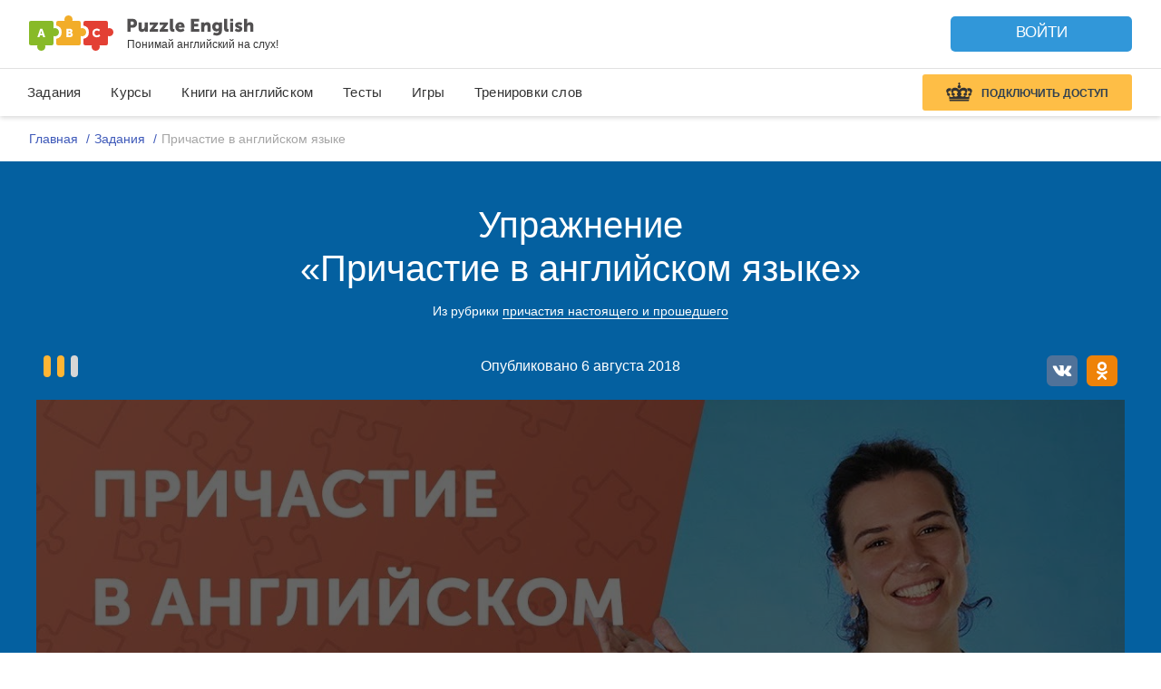

--- FILE ---
content_type: text/css
request_url: https://puzzle-english.com/wp-content/themes/english/extensions/membership/style.css?v=c8eb503a07eed2ceadc339036e246173
body_size: 1619
content:
/* Font Sizes */
.bigest {
    font-size: 150% !important;
    margin-top: 15px !important;
    margin-bottom: 15px !important;
}

.biger {
    font-size: 135% !important;
}

.big {
    font-size: 115% !important;
}

/* Text Colors */
.black {
    color: #000 !important;
}

.white {
    color: #faf9f9 !important;
}

.grey {
    color: #a09e9e !important;
}

.orange {
    color: #c84b01 !important;
}

/* Note */
.note {
    background: url(images/note_bg.gif) repeat-x;
    margin: 30px 0 0 0;
    clear: both;
}

.note .title {
    color: #a09e9e;
    font: bold 190%/1.3 Arial, Helvetica, sans-serif;
    padding: 10px 20px 15px 58px;
}

.note .wrap {
    background: url(images/icon_question-mark.gif) 0 16px no-repeat;
    min-height: 97px;
    margin-top: 10px !important;
    margin-bottom: 20px !important;
    padding-left: 130px !important;
}

/* POPUP */
#modal .closeOnModalClick {
    position: absolute;
    top: 0;
    left: 0;
    width: 100%;
    height: 100%;
    z-index: 1;
}

.popup {
    background: #fff;
    border: 6px solid #b8aca5;
    position: absolute;
    left: 50%;
    z-index: 2;
}

.popup .loading {
    background: #fff url(images/loader.gif) 50% 50% no-repeat;
    width: 100%;
    height: 100%;
    position: absolute;
    top: 0;
    left: 0;
    z-index: 1;
}

.popup .innerWrapper {
    width: 100%;
    height: 100%;
    overflow: hidden;
}

.popup div.close {
    background: url(images/popup_close.png) no-repeat;
    position: absolute;
    top: -18px;
    right: -18px;
    width: 38px;
    height: 38px;
    z-index: 2;
}

.popup div.close a {
    width: 26px;
    height: 26px;
    display: block;
    position: absolute;
    top: 0;
    right: 0;
}

.popup .footer {
    background: #5b5b5b;
    font-size: 16px;
    color: #faf9f9;
    padding: 13px 20px 13px 58px;
    clear: both;
}

.popup .footer input.close {
    float: right;
    margin: -6px -14px -7px 0;
}

.popup input[type=button] {
    padding: 6px 38px;
}

.ie7 .popup input[type=button] {
    padding: 4px 19px 4px 20px;
}

.button-pay {
    text-align: left;
}

.button-pay .button {
    background: url(images/button_orange_big.png) no-repeat;
    margin: 30px 20px 0 0;
    padding: 7px 0;
    width: 207px;
    height: 76px;
    color: #fff;
    font-size: 30px;
    font-weight: bold;
    text-align: center;
    text-decoration: none;
    text-shadow: 2px 1px 3px #666;
}

.button-pay .button:hover {
    background: url(images/button_orange_big.png) no-repeat;
    margin: 30px 20px 0 0;
    padding: 7px 0;
    width: 207px;
    height: 76px;
    color: #fff;
    font-size: 30px;
    font-weight: bold;
    text-align: center;
    text-decoration: none;
    text-shadow: 2px 1px 3px #666;
    opacity: 0.6;
}

.button-pay .button span {
    display: block;
    font-size: 18px;
    position: relative;
    right: -4px;
}

.button-pay .button:active {
    padding: 8px 0 6px 0;
}

.button-pay .button_s {
    background: url(images/button_orange_mid.png) no-repeat;
    margin: 30px 20px 0 0;
    padding: 7px 0px;
    width: 168px;
    height: 76px;
    color: #fff;
    font-size: 20px;
    font-weight: bold;
    text-align: center;
    text-decoration: none;
    text-shadow: 2px 1px 3px #666;
}

.button-pay .button_s:hover {
    background: url(images/button_orange_mid.png) no-repeat;
    margin: 30px 20px 0 0;
    padding: 7px 0;
    width: 168px;
    height: 76px;
    color: #fff;
    font-size: 20px;
    font-weight: bold;
    text-align: center;
    text-decoration: none;
    text-shadow: 2px 1px 3px #666;
    cursor: auto;
}

.button-pay .button_s span {
    display: block;
    font-size: 18px;
    position: relative;
    right: -4px;
}

.button-pay .button_s:active {
    padding: 8px 0 6px 0;
}

.prices {
    float: left;
    margin-right: 24px;
    margin-bottom: 30px;
}

.prices .title {
    font: 24px/normal Helvetica, Calibri, Arial, sans-serif;
    color: #a54005;
    text-align: center;
    margin-top: 0;
    margin-right: 36px;
}

.prices .tariff {
    display: inline-block;
    margin-right: 24px;
}

.prices .tariff .pay-button {
    background: url("/wp-content/themes/english/extensions/membership/images/button_orange.png") no-repeat;
    padding: 4px 23px 10px 24px;
    height: 62px;
    width: 120px;
    position: relative;
    text-align: center;
    cursor: pointer;
    display: block;
    text-decoration: none;
}

.prices .tariff .pay-button:hover {
    opacity: .85;
}

.prices .tariff .pay-button .text {
    font: bold 30px/.85 Arial, Helvetica, sans-serif !important;
    text-shadow: -2px 1px 3px #333;
    color: #fff !important;
    position: relative;
    top: 6px;
}

.prices .tariff .pay-button .text .price {
    font-size: 18px;
}

.prices .tariff .pay-button input {
    position: absolute;
    top: 31px;
    left: 20px;
}

.prices .tariff .price-bottom {
    display: block;
    margin-top: 22px;
    font: 16px/normal Helvetica, Calibri, Arial, sans-serif;
    color: #c84b01;
    text-align: center;
}

#popup_pay2 .wrap {
    padding: 27px 50px 9px 42px;
    position: relative;
}

#popup_pay2 .wrap h3 {
    color: #010101;
    font: bold 24px/1 Arial, Helvetica, sans-serif;
    text-align: left;
    margin-bottom: 10px;
    padding: 0;
}

#popup_pay2 .wrap p {
    margin-bottom: 16px;
}

#popup_pay2 .note {
    margin: 0;
    zoom: 1;
    padding: 20px 18px 0 22px;
}

#popup_pay2 .note:after {
    content: "";
    display: table;
    clear: both;
}

#popup_pay2 .note .right {
    float: right;
    width: 207px;
}

#popup_pay2 .note .right .button-pay {
    margin-top: 12px;
}

#popup_pay2 .note .right a.button {
    padding-bottom: 0;
}

#popup_pay2 .note .right .what-ill-get {
    color: #a93f00;
    font-size: 12px;
    position: relative;
    top: -4px;
}

.text, .orange {
    text-align: left;
    width: 320px;
}

.inter {
    width: 400px;
    height: 605px;
    background-image: url(images/1.png);
    background-size: 100% auto;
    background-repeat: no-repeat;
    float: left;
}

.robo {
    width: 425px;
    height: 605px;
    margin-left: 75px;
    background-image: url(images/2.png);
    background-size: auto 100%;
    background-repeat: no-repeat;
    float: left;
}

.i_image {
    width: 450px;
    height: 200px;
    margin-top: 0;
    float: left;
    background-image: url(images/3.png);
    background-size: 100% auto;
    background-repeat: no-repeat;
}

.i_info {
    width: 420px;
    /* 	height: 200px; */
    margin-top: 0;
    float: left;
    margin-left: 10px;
    padding-left: 20px;
    padding-top: 30px;
}

.background_load_ajax{
    position: fixed !important;
    top: 0;
    z-index: 10000000;
    left: 0;
    width: 100%;
    height: 100%;
    background: #fff;
    background-color: rgba(255, 255, 255, 0.6);
}

.rjs-loading::after {
    content: '';
    background: url('/wp-content/themes/english/images/rjs-loader.svg') center center no-repeat;
    width: 100px;
    height: 100px;
    position: absolute;
    left: 50%;
    top: 50%;
    -webkit-transform: translate(-50%, -50%);
    -ms-transform: translate(-50%, -50%);
    -o-transform: translate(-50%, -50%);
    transform: translate(-50%, -50%);
}

--- FILE ---
content_type: text/css
request_url: https://puzzle-english.com/wp-content/themes/english/assets/css/breadcrumbs.css?v=c8eb503a07eed2ceadc339036e246173
body_size: 535
content:
.breadcrumbs__list {
  display: flex;
  flex-wrap: wrap;
  list-style: none;
  margin: 16px 0;
}

.breadcrumbs__item {
  font-size: 14px;
  color: #3e59b9;
}

.breadcrumbs__item::after {
  content: "/";
  margin: 0 5px;
}

.breadcrumbs__item:last-child .breadcrumbs__link,
.breadcrumbs__item:last-child .breadcrumbs__link:visited {
  pointer-events: none;
  color: #a5a5a5;
}

.breadcrumbs__item:last-child::after {
  display: none;
}

.breadcrumbs__link {
  display: inline-block;
  max-width: 28ch;
  overflow: hidden;
  text-overflow: ellipsis;
  text-decoration: none;
  white-space: nowrap;
  vertical-align: bottom;
  color: #3e59b9;
}

.breadcrumbs__link:visited {
  color: #3e59b9;
}

@media only screen and (min-width: 1100px) and (max-width: 1620px) {
  .container-fluid#j-breadcrumbs-container {
    max-width: 95%;
  }
}

@media only screen and (min-width: 1620px) {
  .container-fluid#j-breadcrumbs-container {
    max-width: 1600px;
  }
}

@media only screen and (max-width: 767px) {
  .breadcrumbs__item {
    display: none;
  }

  .breadcrumbs__item:nth-last-child(2) {
    display: block;
  }

  .breadcrumbs__item::after {
    display: none;
  }

  .breadcrumbs__item:nth-last-child(2) .breadcrumbs__link {
    position: relative;
    padding: 8px 28px;
  }

  .breadcrumbs__item:nth-last-child(2) .breadcrumbs__link::before {
    content: "";
    display: inline-block;
    position: absolute;
    top: 0;
    margin-top: 5px;
    right: 100%;
    margin-right: -16px;
    width: 16px;
    height: 24px;
    background: url(/wp-content/themes/english/images/breadcrumbs/arrow-left.svg)
      center no-repeat;
    vertical-align: middle;
  }
}


--- FILE ---
content_type: text/css
request_url: https://puzzle-english.com/wp-content/themes/english/assets/antago/css/media.css?v=c8eb503a07eed2ceadc339036e246173
body_size: 5160
content:
@media only screen and (max-width: 1300px) {
    .b-navigation {
        display: none;
    }
}

/**
** display > 960
**/
/*@media only screen and (max-width: 961px){*/
@media only screen and (max-width: 990px) {
    /**
    ** Custom
    **/
    .l-wrapper {
        width: 100% !important; /*min-width: 668px;*/
        padding: 0;
        overflow: hidden;
    }

    /*.b-section img{ max-width: 100%; }*/
    .b-block__title {
        font-size: 36px;
    }

    .b-block__subtitle {
        font-size: 20px;
    }

    /**
    ** Container
    **/
    /* block 1 */
    .n-block__1 {
        min-height: 561px;
    }

    .n-block__1 .b-infoblock {
        margin: 84px 0px 0px 8px;
    }

    .n-block__1 .b-infoblock__text {
        padding: 6px 0px 0px;
        width: 270px;
        height: 92px;
    }

    .n-block__1 .b-reg__block {
        margin-right: 14px;
    }

    .n-block__1 .m-circle__blue {
        margin: 0px 0px 0px;
    }

    .n-block__1 .b-video__btn {
        margin-top: 5px;
    }

    /* block 2 */
    .n-block__2 {
        padding-top: 40px;
        min-height: 372px;
    }

    .n-block__2 .b-block__title {
        padding-left: 40px;
        margin-bottom: 47px;
        font-size: 42px;
    }

    /* block 3 */
    .n-block__3 {
        padding-top: 28px;
        min-height: 341px;
    }

    .n-block__3 .b-infoblock {
        margin: 45px 0px 0px 9px;
    }

    .n-block__3 .b-infoblock__text {
        padding: 6px 0px 53px 0px;
        font-size: 18px;
    }

    .n-block__3 .m-circle__red {
        margin-top: -11px;
    }

    .b-testing__img {
        margin: 46px 38px 0px 0px;
        width: 303px;
    }

    /* block 4 */
    .n-block__4 {
        padding-top: 39px;
        min-height: 391px;
    }

    .n-block__4 .b-block__title, .n-block__4 .b-block__subtitle {
        padding-left: 4px;
    }

    .n-block__4 .b-infoblock {
        margin: 70px 0px 0px 10px;
    }

    .n-block__4 .b-infoblock__img {
        width: 90px;
    }

    .n-block__4 .b-infoblock__text {
        padding: 3px 0px 36px 0px;
        width: 285px;
    }

    .n-block__4 .m-circle__green {
        margin-top: -5px;
    }

    .b-programm__img {
        margin: 64px 2px 0px 0px;
    }

    /* block 5 */
    .n-block__5 {
        padding-top: 30px;
        min-height: 421px;
    }

    .n-block__5 .b-block__title {
        padding-left: 25px;
    }

    .n-block__5 .b-block__subtitle {
        padding-left: 40px;
    }

    .n-block__5 .b-infoblock {
        margin: 45px 0px 0px 10px;
    }

    .n-block__5 .b-infoblock__img {
        width: 91px;
        padding-bottom: 25px;
    }

    .n-block__5 .b-infoblock__text {
        width: 255px;
        height: 71px;
        padding-bottom: 21px;
    }

    .b-movie__img {
        margin: 75px 14px 0px 0px;
        width: 370px;
    }

    /* block 6 */
    .n-block__6 {
        padding-top: 35px;
        min-height: 379px;
    }

    .n-block__6 .b-infoblock {
        margin: 64px 0px 0px 10px;
    }

    .n-block__6 .b-infoblock__text {
        width: 280px;
        height: 58px;
        padding-bottom: 41px;
    }

    .b-audio__img {
        margin: 44px 21px 0px 0px;
        width: 331px;
    }

    .n-block__6 .m-circle__green {
        margin-top: 5px;
    }

    .n-block__6 .b-video__btn {
        margin-top: -2px;
    }

    /* block 7 */
    .n-block__7 {
        padding-top: 30px;
        min-height: 373px;
    }

    .n-block__7 .b-block__title, .n-block__7 .b-block__subtitle {
        padding-left: 0px;
    }

    .n-block__7 .b-infoblock {
        margin: 52px 0px 0px 9px;
    }

    .n-block__7 .b-infoblock__img {
        width: 91px;
    }

    .n-block__7 .b-infoblock__text {
        width: 265px;
        height: 83px;
    }

    .b-video__img {
        margin: 36px 36px 0px 0px;
        width: 321px;
    }

    /* block 8 */
    .n-block__8 {
        padding-top: 32px;
        min-height: 320px;
    }

    .n-block__8 .b-infoblock {
        margin: 35px 0px 0px 9px;
    }

    .n-block__8 .b-infoblock__text {
        width: 295px;
        height: 58px;
        padding-bottom: 35px;
    }

    .n-block__8 .b-color__circle {
        margin-top: 1px;
    }

    .b-dictionary__img {
        margin: 39px 25px 0px 0px;
        width: 336px;
    }

    /* block 9 */
    .n-block__9 {
        padding-top: 29px;
        min-height: 319px;
    }

    .n-block__9 .b-proffesion__img {
        width: 165px !important;
        height: 165px !important;
        margin: 90px 0px 0px 12px;
    }

    .n-block__9 .pull-right {
        width: calc(100% - 220px);
    }

    .n-block__9 .b-proffesion__text-m {
        margin-left: 215px;
        margin-right: 40px;
    }

    .b-proffesion__text .b-block__title {
        margin-bottom: 30px;
        line-height: normal;
    }

    /* block 10 */
    .n-block__10 {
        padding-top: 44px;
        min-height: 405px;
    }

    .n-block__10 .b-block__title {
        padding-left: 35px;
    }

    .n-block__10 .b-slider {
        margin: 27px auto 30px !important;
    }

    .n-block__10 .b-slide__review {
        margin: 37px auto 0px;
        display: table;
    }

    .n-block__10 .slides-navigation a {
        top: 43px;
    }

    /* block 11 */
    .n-block__11 {
        padding-top: 27px;
        min-height: 501px;
    }

    .n-block__11 .b-block__title {
        padding-left: 0px;
    }

    .n-block__11 .b-infoblock__img {
        width: 90px;
    }

    .n-block__11 .b-infoblock {
        margin: 67px 0px 0px 9px;
    }

    .n-block__11 .b-infoblock__text {
        width: 280px;
        height: 83px;
        padding-bottom: 12px;
    }

    .n-block__11 .b-reg__block {
        margin-top: 16px;
        margin-right: 25px;
    }

    .b-exersise_block_title {
        font-size: 40px;
        margin-bottom: 20px;
    }

    .popover--settings-video {
        margin-top: -10px;
    }

    .m-exersise_block_title-2,
    .m-exersise_block_title-3 {
        font-size: 30px;
        margin-bottom: 25px;
    }

    .video-carousel {
        margin: 22px 10px 49px 10px;

    }

    .serial {
        margin: 50px 10px 130px;
    }

    .n-block__3--index {
        min-height: auto;
    }
}

@media only screen and (max-width: 961px) {
    .b-sub_header__content {
        width: 60%;
    }

    .b-progress_container {
        width: 35%;
    }

    .b-sub_header__title .b-sub_header__title_content {
        font-size: 22px;
    }

    .b-sub_header__title .m-without_video .b-sub_header__title_content {
        font-size: 24px;
    }

    .m-header_content-squeeze .b-sub_header__title .b-sub_header__title_content {
        font-size: 20px;
    }

    .b-section img {
        max-width: 100%;
        margin-top: 12px;
    }
}

@media only screen and (max-width: 768px) and (min-width: 668px) {
    .m-header_content-squeeze .b-sub_header__title .b-sub_header__title_content {
        font-size: 18px;
    }
}

@media only screen and (max-width: 768px) and (min-width: 699px) {
    .b-section .pull-left {
        width: 45%;
    }

    .b-section .pull-right {
        width: 50%
    }

    .n-block__9 .b-proffesion__img {
        width: 165px;
    }

    .n-block__9 .pull-right {
        width: calc(100% - 200px);
    }

    .n-block__10 .pull-left {
        width: 126px;
    }
}

.b-infoblock-m-mobile {
    display: none;
    margin: 20px auto;
    width: 364px;
}

.n-block__1 .b-color__circle-m-mobile {
    margin-left: 22px;
}

.b-infoblock-m-mobile .b-block__subtitle {
    font-size: 22px;
    margin-bottom: 25px;
}

@media only screen and (max-width: 400px) {
    .b-infoblock-m-mobile {
        width: 300px;
    }

    .n-block__1 .b-infoblock__text {
        font-size: 17px;
    }

    .n-block__1 .b-infoblock.b-infoblock-m-mobile {
        margin-top: 45px;
    }
}

@media only screen and (max-width: 698px) {

    .serials .b-description-wrap-link-layout .b-description-link {
        padding: 6px 5px 6px 0;
    }

    .serials .b-description-wrap-link-layout .b-description-link:before {
        margin-top: 6px;
    }

    .serials .b-description-wrap-layout.description {
        width: auto;
    }

    .serials div#cyclepages {
        overflow: visible !important;
    }

    .serials .b-description-wrap-layout.description .wrap {
        clear: both;
        overflow: scroll;
        height: 160px;
        display: block;
    }

    .serials video.description-img {
        display: table;
        margin: 0 auto 20px !important;
        float: none !important;
    }

    .serials .mobile-slider_item img {
        max-width: 100%;
    }

    .serials .b-topic.m-topic-serials {
        line-height: 1.3em;
    }

    .serials .b-topic_two {
        line-height: 1.4em;
    }


    .serials .b-show .b-show-video_wrap {
        width: auto;
        margin: 0 auto;
    }

    .serials .b-modal iframe {
        max-width: 100%;
        max-height: 300px;
    }

    .serials .b-modal {
        max-width: 100%;
    }

    /* hide */
    .pe_serchclock,
    .n-block__1 .b-block__subtitle,
    .n-block__1 .b-infoblock,
    .mob-hide {
        display: none !important;
    }

    .n-block__1 .b-infoblock-m-mobile .b-block__subtitle,
    .n-block__1 .b-infoblock.b-infoblock-m-mobile {
        display: block !important;
    }

    /**
    ** Custom
    **/
    body {
        font-size: 18px
    }

    .l-wrapper {
        width: 100%; /*min-width: 320px;*/
    }

    .add-comment-wrap .l-wrapper {
        width: 100% !important;
        padding: 0 10px;
        box-sizing: border-box;
    }

    .mob-view {
        display: block !important;
    }

    .b-block__title {
        font-size: 30px;
        line-height: 1.2;
        padding: 0 10px !important
    }

    .b-block__subtitle {
        font-size: 18px;
        padding: 0 10px !important;
    }

    .b-section .pull-right,
    .b-section .pull-left {
        float: none;
    }

    .b-proffesion__text {
        padding-right: 0 !important;
    }

    .b-reg__soc {
        margin: 20px auto -7px;
        display: table;
    }

    .b-reg__block__social .b-reg__soc {
        display: -webkit-flex !important;
        display: -moz-flex !important;
        display: -ms-flex !important;
        display: -o-flex !important;
        display: flex !important;
        justify-content: space-between;
    }

    .b-reg__soc__item {
        display: inline-block;
        margin-left: 0;
    }

    .b-reg__block {
        margin: 25px auto 0 !important;
        padding: 20px 11px;
        width: 320px;
    }

    .b-reg__title {
        font-size: 18px;
        text-align: left;
        margin-bottom: 26px;
    }

    .b-color__circle {
        width: 30px;
        height: 30px;
        margin: 0 auto;
        background-size: cover;
    }

    .b-color__circle.m-circle__blue {
        background-position: 0px -29px;
    }

    .b-color__circle.m-circle__orange {
        background-position: -1px -118px;
    }

    .b-color__circle.m-circle__yellow {
        background-position: 0px -59px;
        height: 29px;
    }

    .b-color__circle.m-circle__green {
        background-position: 0px -88px;
    }

    .b-color__circle.m-circle__red {
        background-position: 0px 1px;
    }

    .b-infoblock {
        display: table;
        margin-left: auto !important;
        margin-right: auto !important;
    }

    /*.b-video__btn { z-index: 10; position: relative; }*/
    .b-ico {
        width: 13px;
        padding-top: 5px !important;
    }

    .b-ico__done {
        padding-top: 9px !important;
    }

    /**
    ** Content
    **/
    /* n-block__1 */
    .n-block__1 {
        /*margin: 64px 0px 0px 0px;*/
        padding-top: 26px;
        min-height: 480px;
    }

    .section--index-first {
        margin-top: -67px;
    }

    .n-block__1 .b-reg__block {
        margin-top: 25px;
    }

    .b-block__message {
        top: -13px;
        padding: 0;
    }

    /* block 2 */
    .n-block__2 {
        padding-top: 19px;
        min-height: 513px;
    }

    .n-block__2 .b-block__title {
        padding-left: 18px;
        margin-bottom: 32px;
        font-size: 30px;
    }

    .n-block__2 .b-block__levels {
        display: block;
        width: 300px;
        padding: 0px 10px;
        margin: 0 auto -11px;
        border: none;
    }

    .n-block__2 .b-block__levels .t-small {
        top: 320px;
    }

    .n-block__2 .b-level__item {
        width: 140px;
        height: 136px;
        display: block;
        float: left;
        margin-bottom: 21px;
    }

    .n-block__2 .b-level__item.level-1,
    .n-block__2 .b-level__item.level-3 {
        margin-right: 20px;
    }

    .n-block__2 .b-level__item.level-3,
    .n-block__2 .b-level__item.level-4 {
        margin-bottom: 0px;
    }

    .n-block__2 .b-level__text {
        margin-top: 8px;
    }

    .n-block__2 .b-level__btmtext {
        line-height: 1.5;
    }

    /* block 3 */
    .n-block__3 {
        padding-top: 32px;
        min-height: 544px;
    }

    .n-block__3 .b-block__title {
        margin-bottom: 31px;
    }

    .n-block__3 .b-infoblock {
        margin: 35px 0px 0px 9px;
    }

    .n-block__3 .b-infoblock__img {
        width: 46px;
    }

    .n-block__3 .b-infoblock__text {
        padding: 1px 0px 37px 0px;
        font-size: 18px;
        width: 260px;
    }

    .b-testing__img {
        margin: 8px auto 0px;
        width: 284px;
        display: block;
    }

    .n-block__3 .m-circle__red {
        margin-top: -3px;
    }

    .n-block__3 .m-circle__yellow img {
        padding-top: 8px !important;
    }

    .n-block__3 .m-circle__red img {
        padding-top: 6px !important;
    }

    /* block 4 */
    .n-block__4 {
        padding-top: 32px;
        min-height: 520px;
    }

    .n-block__4 .b-block__title {
        margin-bottom: 10px;
    }

    .n-block__4 .b-infoblock {
        margin: 37px 0px 0px 10px;
    }

    .n-block__4 .b-infoblock__img {
        width: 49px;
    }

    .n-block__4 .b-infoblock__text {
        padding: 3px 0px 33px 10px;
        width: 285px;
        font-size: 16px;
    }

    .n-block__4 .m-circle__green {
        margin-top: 4px;
    }

    .n-block__4 .b-infoblock {
        padding-left: 10px;
    }

    .b-programm__img {
        margin: 5px auto 0px;
        display: block;
        width: 253px;
    }

    /* block 5 */
    .n-block__5 {
        padding-top: 31px;
        min-height: 493px;
    }

    .n-block__5 .b-block__title {
        margin-bottom: 6px;
    }

    .n-block__5 .b-block__subtitle {
        padding-left: 40px;
    }

    .n-block__5 .b-infoblock {
        margin: 32px 0px 0px 10px;
    }

    .n-block__5 .b-infoblock__img {
        width: 45px;
        margin-right: 0px;
        display: inline-block;
    }

    .n-block__5 .b-infoblock__text {
        padding-bottom: 31px;
    }

    .n-block__5 .b-color__circle {
        margin-top: 10px;
    }

    .n-block__5 .b-color__circle .b-ico {
        padding-top: 9px !important;
    }

    .n-block__5 .b-video__btn {
        margin-top: 5px;
    }

    .n-block__5 .b-view__link {
        position: relative;
        left: 42px;
    }

    .n-block__5 .pull-right {
        display: none
    }

    /* block 6 */
    .n-block__6 {
        padding-top: 31px;
        min-height: 575px;
    }

    .n-block__6 .b-infoblock {
        margin: 46px 0px 0px 10px;
        padding-left: 10px;
    }

    .n-block__6 .b-infoblock__img {
        width: 48px;
        display: inline-block;
    }

    .n-block__6 .b-infoblock__text {
        padding-bottom: 39px;
    }

    .b-audio__img {
        margin: 1px auto 0px;
        width: 268px;
        display: block;
    }

    .n-block__6 .b-view__link {
        position: relative;
        left: 40px;
        color: #00a9ef;
        border-bottom: 1px solid #d4ebfb;
        font-size: 18px;
    }

    /* block 7 */
    .n-block__7 {
        padding-top: 32px;
        height: 650px;
        overflow: hidden;
    }

    .n-block__7 .b-block__title, .n-block__7 .b-block__subtitle {
        margin: 0px 50px;
    }

    .n-block__7 .b-infoblock {
        margin: 37px 0px 0px 9px;
        padding-left: 11px;
    }

    .n-block__7 .b-infoblock__img {
        width: 45px;
        display: inline-block;
    }

    .n-block__7 .b-infoblock__text {
        width: 263px;
        padding-right: 20px;
        padding-bottom: 20px;
    }

    .b-video__img {
        margin-left: -141px;
        width: 282px;
        left: 50%;
        bottom: 10px;
        position: absolute;
    }

    .n-block__7 .b-view__link {
        position: relative;
        left: 50px;
    }

    .n-block__7 .pull-right {
        position: static;
    }

    /* block 8 */

    .n-block__8 .b-block__title {
        margin: 0px 20px;
    }

    .n-block__8 .b-block__subtitle {
        margin: 0px 40px;
    }

    .n-block__8 .b-infoblock {
        margin: 26px 0px 0px 9px;
        padding-left: 11px;
    }

    .n-block__8 .b-infoblock__text {
        padding-bottom: 23px;
    }

    .n-block__8 .b-infoblock__img {
        width: 50px;
    }

    .n-block__8 .b-color__circle {
        margin-top: 9px;
    }

    .b-dictionary__img {
        margin: 8px auto 0px;
        width: 312px;
        display: block
    }

    /* block 9 */
    .n-block__9 {
        padding-top: 37px;
        min-height: 450px;
    }

    .n-block__9 .b-proffesion__img {
        display: block;
        height: auto !important;
        margin: -15px auto 118px !important;
        position: relative;
        top: 91px;
    }

    .b-proffesion_img-m {
        width: 91px;
        float: left;
    }

    .b-proffesion__text {
        display: block !important;
        width: auto !important;
        padding: 0 !important;
        margin-left: 0 !important;
        margin-bottom: 30px !important;
    }

    .b-proffesion__text .b-block__title {
        box-sizing: border-box;
        -moz-box-sizing: border-box;
        -webkit-box-sizing: border-box;
        text-align: center;
        margin-bottom: 0;
        position: absolute;
        top: 0;
        left: 0;
        width: 100%;
    }

    .b-proffesion__sub {
        margin-left: 110px;
        padding-top: 8px;
        width: 160px;
    }

    .b-proffesion__text p {
        padding: 0px 20px;
    }

    .n-block__9 .l-wrapper {
        position: relative;
    }

    .n-block__9 .pull-right {
        position: static;
        padding-bottom: 25px !important;
    }

    /* block 10 */
    .n-block__10 {
        padding-top: 35px;
    }

    .n-block__10 .b-slider {
        margin: 27px 0px 38px;
        padding: 0px 13px 0px;
        box-sizing: border-box;
        -webkit-box-sizing: border-box;
        -moz-box-sizing: border-box;
    }

    .n-block__10 .b-slide__review {
        position: absolute;
        top: 11px;
        margin: 0;
        left: 50%;
        width: 215px;
        margin-left: -107px;
    }

    .n-block__10 .slides-navigation a {
        position: relative;
        top: auto;
        background-color: #f6f6f6;
        width: 70px;
        height: 70px;
        box-shadow: inset 0px -4px 0px 0px #d7d7d7;
        border-radius: 4px;
    }

    .n-block__10 .m-slides_navigation-light a {
        background-color: #fff;
    }

    .n-block__10 .slides-navigation a:active {
        box-shadow: inset 0px 4px 0px 0px #d7d7d7;
    }

    .n-block__10 .slides-navigation a.next {
        right: 0;
        margin-right: 0px;
        float: right;
        background-position: -52px center;
    }

    .n-block__10 .slides-navigation a.prev {
        left: 0;
        margin-left: 0;
        float: left;
        background-position: 23px center;
    }

    .n-block__10 .slides-navigation {
        overflow: hidden;
        width: 179px;
        display: table;
        margin: 40px auto 0 -89px;
        position: absolute;
        bottom: 0;
        left: 50%;
    }

    .n-block__10 .b-slide__img_wrapp {
        width: 97px;
        height: 97px;
        float: left !important;
    }

    .n-block__10 .b-slide__subtext {
        margin: 20px 0px 0px 0;
        float: right;
        width: 98px;
        line-height: 1.2;
    }

    .n-block__10 .b-slide__item {
        padding: 137px 0px 0px;
        line-height: 1.225em;
    }

    .n-block__10 .b-slide__text {
        font-size: 16px;
        padding: 0px 25px 0px;
    }

    /* block 11 */
    .n-block__11 {
        padding-top: 27px;
        min-height: 501px;
        padding-bottom: 24px;
    }

    .n-block__11 .b-block__title {
        padding-left: 0px;
    }

    .n-block__11 .b-infoblock__img {
        width: 41px;
    }

    .n-block__11 .b-infoblock {
        margin: 12px 0px 0px 0px;
    }

    .n-block__11 .b-infoblock__text {
        font-size: 18px;
        width: 250px;
        height: 86px;
        padding-bottom: 12px;
    }

    .n-block__11 .b-reg__block {
        margin: 8px auto 0px !important;
    }

    .n-block__11 .m-circle__blue {
        margin: 18px 0px 0px -5px;
    }

    .n-block__11 .m-circle__green {
        margin: 5px 0px 0px -5px;
    }

    .n-block__11 .m-circle__yellow {
        margin: 24px 0px 0px -5px;
    }

    .n-block__11 .m-circle__blue img {
        padding-top: 6px !important;
        padding-left: 3px !important;
    }

}

@media only screen and (max-width: 698px) {
    .b-sub_header__content {
        width: 100%;
    }

    .b-popup_video, .b-progress_container {
        width: 50%;
    }

    .b-popup_video {
        text-align: center;
    }

    .b-popup_video__wrapper {
        display: inline-block;
    }

    /*.b-video__btn {
        position: absolute;
        z-index: 10;
    }*/
    .b-sub_header__title {
        float: none;
        width: 100%;
        margin: 0 0 25px 0;
        text-align: center;
    }

    .m-video-exist .b-sub_header__mobile_title {
        display: block;
    }

    .m-video-exist .m-header_content__title {
        display: none;
    }

    .b-sub_header__title_content {
        display: block;
        height: auto;
        width: 100%;
        padding: 0 20px;
        -moz-box-sizing: border-box;
        box-sizing: border-box;
    }

    .b-sub_header__title_content .btn-settings{
        margin-left: 0 !important;
    }

    .m-header_content-squeeze .b-sub_header__content {
        width: 50%;
    }

    .m-header_content-squeeze .b-popup_video {
        width: auto;
    }

    .m-header_content-squeeze .b-progress_container {
        width: 45%;
    }

    .m-header_content-squeeze .b-sub_header__title_content {
        display: table-cell;
        padding: 0;
    }

    .m-header_content-squeeze .b-sub_header__title {
        float: right;
        width: 50%;
        margin: 0;
        text-align: left;
    }

    .m-header_content-squeeze .b-sub_header__title .b-sub_header__title_content {
        font-size: 16px;
    }

    .m-without_video .b-sub_header__title_content {
        font-size: 20px;
    }

    .m-blue--footer:after {
        background: none;
    }
}

@media only screen and (max-width: 520px) {
    .m-header_content-squeeze .b-sub_header__title {
        width: 40%;
    }

    .m-header_content-squeeze .b-sub_header__content {
        width: 60%;
    }

    .m-without_video .b-sub_header__content {
        width: 80px;
    }

    .m-without_video .b-sub_header__title_content {
        font-size: 18px !important;
    }

    .m-header_content__item-progress,
    .m-header_content__item-phrase_counter {
        text-align: center;
        width: 50%;
    }

    .m-header_content__item-phrase_counter .m-phraze_counter-header {
        width: 70px;
        display: inline-block;
    }

    .m-video-exist .b-header_content__items,
    .m-video-exist .m-header_content__item-progress,
    .m-video-exist .m-header_content__item-phrase_counter {
        display: block;
    }

    .m-video-exist .m-header_content__item-video_img {
        display: inline-block;
    }

    .m-video-exist .b-header_content__items {
        width: 100%;
        text-align: center;
    }

    .m-video-exist .m-header_content__item-progress,
    .m-video-exist .m-header_content__item-phrase_counter {
        width: 50%;
        padding-top: 20px;
        text-align: center;
        float: left;
    }

    .m-header_content__item-counter_miss {
        display: none;
    }

    .m-header_content__item-progress_last {
        width: 20% !important;
    }

}

@media only screen and (max-width: 480px) {
    .b-reg__block {
        width: 100%;
        padding: 22px 12px;
        margin: 25px auto 0 !important;
    }

    /*.b-footer .l-wrapper{ width: 320px }*/
    /* exercise */
    .b-phrases_block {
        display: block;
        position: static;
        margin-bottom: 20px;
        text-align: left;
        background: #EFF6FA;
    }

    .b-phrases_block__icon {
        display: none;
    }

    .b-phrases_block__start_learn {
        margin: 0;
        padding: 0;
        border-bottom: none;
        font-size: 16px;
        background: #EFF6FA;
    }

    .b-exercises__btn_wrapper {
        width: 270px;
    }

    .m-phrases_block__start_learn-active {
        margin: 0;
        padding: 0;
        border: none;
    }

    .b-phrases_block__btn_icon {
        display: inline-block;
        float: right;
        -o-transform: rotate(270deg);
        -webkit-transform: rotate(270deg);
        -moz-transform: rotate(270deg);
    }

    .b-phrases_block__mobile {
        display: block;
        padding: 15px;
        margin-top: 40px;
        cursor: pointer;
    }

    .icon-phrase-btn {
        display: block;
        float: right;
        margin-top: 3px;
        color: #333;
        cursor: pointer;
    }

    .b-phrases_block__phrases_wrapper {
        width: 100%;
        border: none;
        border-radius: 0;
    }

    .b-phrases_block__btn_wrapper {
        width: 200px;
    }

    .b-phrases_block__print_btn {
        display: none;
    }

    .m-phrases_block__btn_icon-turn {
        -o-transform: rotate(90deg);
        -webkit-transform: rotate(90deg);
        -moz-transform: rotate(90deg);
    }

    .comment-reply-link {
        width: 135px;
        height: 38px;
        padding: 0;
        color: #fff !important;
        text-align: center;
        text-decoration: none;
        font-size: 16px;
        border-radius: 3px;
        border-bottom: 4px solid #459E60;
        background: #50B46F;
        text-decoration: none !important;
        line-height: 39px;
        position: absolute;
        bottom: -62px;
        left: 0;
    }

    .comment-reply-link:active {
        border-top: 4px solid #459E60;
        border-bottom: none;
    }

    .comment-reply-link:after {
        display: none;
    }

    .comment-body {
        position: relative;
        margin-bottom: 40px;
    }

    .comment .vcard img {
        left: -57px;
    }

    .b-teacher_block__estimation {
        float: right;
        margin: -42px 20px 0 0;
    }

    .b-comments_block__like_count {
        float: none;
        min-width: 30px;
        font-size: 16px;
        margin: 5px 7px;
        padding: 5px;
    }

    .b-comments_block__dislike,
    .b-comments_block__like {
        display: block;
        float: none;
        width: 50px;
        height: 50px;
        border-radius: 100%;
    }

    .b-comments_block__like {
        background: #50B46E;
        margin-top: -90px;
        margin-bottom: 90px;
    }

    .b-comments_block__dislike {
        background: #DF4949;
        margin-bottom: -90px;
        margin-top: 90px;
    }

    .b-comments_block__like:hover {
        background: #59D581;
    }

    .b-comments_block__dislike:hover {
        background: #F9686D;
    }

    .b-comments_block__dislike_icon,
    .b-comments_block__like_icon {
        display: inline-block;
    }

    .b-comments_block__dislike_icon {
        margin-top: 6px;
        -o-transform: rotate(180deg);
        -webkit-transform: rotate(180deg);
        -moz-transform: rotate(180deg);
        filter: progid:DXImageTransform.Microsoft.BasicImage(rotation=2);
    }

    .icon-dislike,
    .icon-like {
        color: #fff;
        margin-top: -4px;
        font-size: 20px;
    }

    .b-add_comment__send_btn {
        width: 135px;
        height: 42px;
    }

    .b-add_comment {
        margin-left: 0;
    }

    /* exercise2 */
    .n-exercise2_block_1 {
        padding-top: 410px;
    }

    .m-exercise2_block_1-top_220 {
        padding-top: 140px;
    }

    .b-popup_video,
    .b-progress_container {
        width: auto;
    }

    .b-popup_video {
        padding-right: 30px;
    }

    .m-header_content-squeeze .b-progress_title {
        font-size: 14px;
    }

    .m-header_content-squeeze .b-popup_video {
        padding-right: 0;
    }

    .m-header_content-squeeze .b-sub_header__title {
        font-size: 14px;
        width: 35%;
    }

    .m-header_content-squeeze .b-sub_header__title {
        width: 35%;
    }

    .m-header_content-squeeze .b-sub_header__content {
        width: 60%;
    }

    .m-header_content-squeeze .b-progress_container {
        width: 35%;
    }

    .m-comments_block__content-light .b-comments_block__reply {
        color: #333;
        background: #fff;
        border-bottom: 4px solid #E0E0E0;
    }

    .m-comments_block__content-light .b-comments_block__reply_title {
        border-bottom: none;
    }

    .m-comments_block__content-light .b-comments_block__reply:active {
        border-top: 4px solid #E0E0E0;
        border-bottom: none;
    }

    .b-phrases_block__video_exercise,
    .b-phrases_block__video_exercise .b-phrases_block__translate {
        display: block;
    }

    .b-phrases_block__translate_video {
        display: block;
        margin-top: -220px;
    }

    .b-phrases_block__video_exercise .b-popup_video__wrapper {
        display: block;
        margin: 30px auto;
        margin: 30px auto 50px auto;
    }

    .b-phrases_block__video_exercise .b-phrases_block__comments_block {
        margin-top: 200px;
    }

    .b-popup_video {
        padding-right: 30px;
    }

    .b-popup_video,
    .b-progress_container {
        width: auto;
    }

    .m-header_content-squeeze .b-sub_header__title {
        width: 35%;
    }

    .m-header_content-squeeze .b-sub_header__title .b-sub_header__title_content {
        font-size: 14px;
    }

    .m-header_content-squeeze .b-progress_container {
        width: 35%;
    }

    .m-header_content-squeeze .b-popup_video {
        padding-right: 0;
    }

    .m-without_video .b-sub_header__content {
        width: 80px;
    }
}

@media only screen and (max-width: 460px) {
    .n-block__9 .b-proffesion__img {
        margin-top: 5px !important;
    }

    .b-proffesion__text p, .b-proffesion__text .b-proffesion__sub {
        padding: 0px 15px;
    }
}

@media only screen and (max-width: 380px) {
    .b-popup_video, .b-progress_container {
        width: 100%;
        padding: 0;
    }

    .b-progress_container {
        margin: -20px 0 -35px 0;
    }

    .m-without_video .b-progress_container {
        margin: 0;
    }

    .m-header_content-squeeze .b-popup_video {
        width: auto;
    }

    .m-header_content-squeeze .b-progress_container {
        width: 40%;
        margin: 0;
    }

    .m-header_content-squeeze .b-sub_header__title {
        width: 35%;
    }

    .m-header_content-squeeze .b-sub_header__title .b-sub_header__title_content {
        font-size: 13px;
    }

    .m-header_content-squeeze .b-popup_video__wrapper {
        margin-top: 10px;
        width: 100px;
        height: 60px;
    }

    .m-header_content-squeeze .b-video__btn {
        width: 35px;
        height: 30px;
        font-size: 14px;
        top: 25%;
        left: 33%;
    }

    .m-without_video .b-sub_header__title_content {
        font-size: 16px !important;
    }

    .m-without_video .b-sub_header__content {
        width: 80px;
    }

    a.tab__link,
    a.video-carousel__link {
        padding: 16px 12px;
    }
}

/*.home .b-header-fix:after,
.b_header-static:after {
    top: 12px;
}*/

.home .b-video__btn {
    display: inline-block;
    width: 69px;
    height: 56px;
    position: relative;
    left: 0px;
}

.b-list__item {
    /*margin-bottom: 70px; temp */
}

.b-list-serials {
    width: 100% !important;
    margin: 0 auto !important;
}

@media only screen and (max-width: 1235px) {
    .b-list-serials{
        box-sizing: border-box;
        -moz-box-sizing: border-box;
    }

}


.l-wrapper .b-list-serials {
    /* width: 10000px !important; */
}

@media only screen and (max-width: 860px) {
    /*.b-list-serials {
        width: 660px;.b-input-promo_wrapper
        margin: 0 auto;
        padding-left: 60px;
    }*/
}

.home .btn-training {
    position: relative;
    margin: 0 auto;
    padding: 30px 0 60px 0;
}

.home .b-video__btn--presentation:after {
    top: 25px;
}

@media only screen and (max-width: 698px) {

    .home .n-block__5 .b-infoblock__img {
        width: 46px;
    }

    .home .b-video__btn--presentation {
        width: 30px;
        height: 22px;
        margin-top: 18px;
    }

    .home .b-video__btn--presentation:after {
        left: 10px;
        top: 9px;
        border-left: 12px solid #fff;
        border-bottom: 6px solid transparent;
        border-top: 6px solid transparent;
    }
}

@media only screen and (max-width: 1100px) {
    /*    .home .b-header-fix:after,
        .b_header-static:after {
            top: 12px;
        }*/
    @-moz-document url-prefix() {
        .home .b-header-fix:after,
        .b_header-static:after {
            top: 11px;
        }
    }
}

@media only screen and (max-width: 695px) {
    .home .b-header-fix:after,
    .b_header-static:after {
        top: 5px;
    }

    @-moz-document url-prefix() {
        .home .b-header-fix:after,
        .b_header-static:after {
            top: 4px;
        }
    }

    .home .b-section .pull-right .b-reg__block {
        display: block;
        margin: 25px auto 0 auto !important;
    }
}

.series-type0 {
    display: none;
}

--- FILE ---
content_type: application/javascript; charset=utf-8
request_url: https://puzzle-english.com/templates/payment/new-version-buy/xsolla-script.js?v=c8eb503a07eed2ceadc339036e246173
body_size: 1361
content:
window._xsolla_tokenPromises = {}

var priceView__XSOLLA = {

  // true - испольузем иксоллу, чтобы принудительно платеж через нее шел и можно было приобрести все товары (менторские)
  isForceXsolla: false,

  getToken: function (keyArray) {
    if (!keyArray && (!window.useXsolla || !window.cart.products.length)) {
      return Promise.resolve(null)
    }

    var key = (keyArray ? keyArray : [
      window.cart.products.sort().join(''),
      window.cart.totalPrice.toString(),
      window.user.currency
    ]).join(':')

    if ('undefined' !== typeof window._xsolla_tokenPromises[key]) {
      return window._xsolla_tokenPromises[key];
    }

    var self = this;
    return window._xsolla_tokenPromises[key] = new Promise(function (resolve, reject) {
      if (typeof window.cart.xsollaTokens[key] !== 'undefined') {
        resolve(window.cart.xsollaTokens[key]);
        return false;
      }

      var data = {
        ajax_action: 'ajax_common_createXsollaOrder',
        product: window.cart.products.join(','),
        is_cert: window.is_cert ? 1 : 0,
        cert_email: window.cert_email,
        idExistsOrder: window.idExistsOrder || 0,
        isForceXsolla: self.isForceXsolla ? 1 : 0,
      }

      $.post(location.pathname, data, function (response) {
        if (response.error) {
          delete window._xsolla_tokenPromises[key];
          delete window.cart.xsollaTokens[key];

          reject(response.error)
          return;
        }

        window.cart.xsollaTokens[key] = response.token
        resolve(response.token)
      });
    });
  },

  setXsollaEvents: function () {
    var $body = $('body')

    $body.on('click', '.j-xsolla-buy', this.onClickBuy)
  },

  initAndOpenXsolla: function (products, totalPrice, currency, isCert, orderId, isForceXsolla, onClose=null, onOpen = null) {
    if (this.checkOnSubscribeProducts(products)) {
      return false;
    }

    this.isForceXsolla = isForceXsolla;

    if (orderId) {
      window.idExistsOrder = orderId;
    }

    window.user.currency = currency;
    window.cart.products = products
    window.cart.totalPrice = totalPrice
    window.is_cert = !!isCert

    this.openXsolla([
      products.join(''),
      totalPrice.toString(),
      currency
    ], onClose, onOpen);
  },

  checkOnSubscribeProducts: function(products) {
    var productsWithSubs = ['premium-30', 'premium-family-30', 'premium-partly'];

    for (var i = 0; i < productsWithSubs.length; i++) {
      if (products.indexOf(productsWithSubs[i]) !== -1) {
        return true;
      }
    }

    return false;
  },

  onClickBuy: function (e) {
    e && e.preventDefault()

    if (!user.logged_in) {
      show_sign_popup()
      return
    }

    var $product = $(this).attr('data-product_name')
    if (typeof priceView !== 'undefined') {
    }

    if ($product) {
      window.cart.products = [$product]
    }

    if ($(this).data('pay-cert')) {
      window.is_cert = true
    }

    priceView__XSOLLA.openXsolla()
  },

  openXsolla: function (keyArray, onClose, onOpen = null) {
    this.getToken(keyArray).then(function (token) {
      if(onOpen) {
        onOpen();
      }
      XPayStationWidget.init({
        access_token: token,
        sandbox: window.isXSollaSandBox || false,
        childWindow: {
          target: '_self',
        },
        lightbox: {
          overlayOpacity: 1,
          overlayBackground: '#fff',
          closeByClick: false
        }

      })

      if(onClose) {
        // XPayStationWidget.on('load', onClose);
        // XPayStationWidget.on('status', onClose);
        // XPayStationWidget.on('error', onClose);
        XPayStationWidget.on('close', onClose);
      }
      XPayStationWidget.open();
    }).catch(function (err) {
      if(onOpen) {
        onOpen();
      }
      console.error(err)
    })



  }
}



--- FILE ---
content_type: image/svg+xml
request_url: https://puzzle-english.com/img/ui/icon-check-blue.svg
body_size: 481
content:
<svg width="18" height="14" viewBox="0 0 18 14" fill="none" xmlns="http://www.w3.org/2000/svg">
<path d="M16.7323 0.462867C16.5812 0.31228 16.4012 0.193628 16.2031 0.114141C16.0051 0.0347308 15.7931 -0.00405146 15.5797 0.000334557C15.3664 0.00464363 15.1561 0.0519669 14.9615 0.139456C14.7668 0.226946 14.5918 0.352755 14.4469 0.50942L7.0979 9.87295L2.66895 5.442C2.36808 5.1616 1.97019 5.00901 1.55906 5.01625C1.14785 5.02348 0.755569 5.19007 0.464784 5.48086C0.174076 5.77164 0.00748399 6.16392 0.000250911 6.57505C-0.00705912 6.98618 0.145605 7.38416 0.425925 7.68502L6.02502 13.2862C6.17584 13.4368 6.35551 13.5554 6.55319 13.635C6.75087 13.7146 6.96255 13.7537 7.17562 13.7497C7.38869 13.7458 7.59883 13.6989 7.79343 13.6121C7.98803 13.5251 8.16309 13.3999 8.30829 13.2439L16.7556 2.68473C17.0435 2.38533 17.2027 1.98489 17.1987 1.56945C17.1947 1.15409 17.0281 0.75673 16.7344 0.462867H16.7323Z" fill="#475FC0"/>
</svg>
